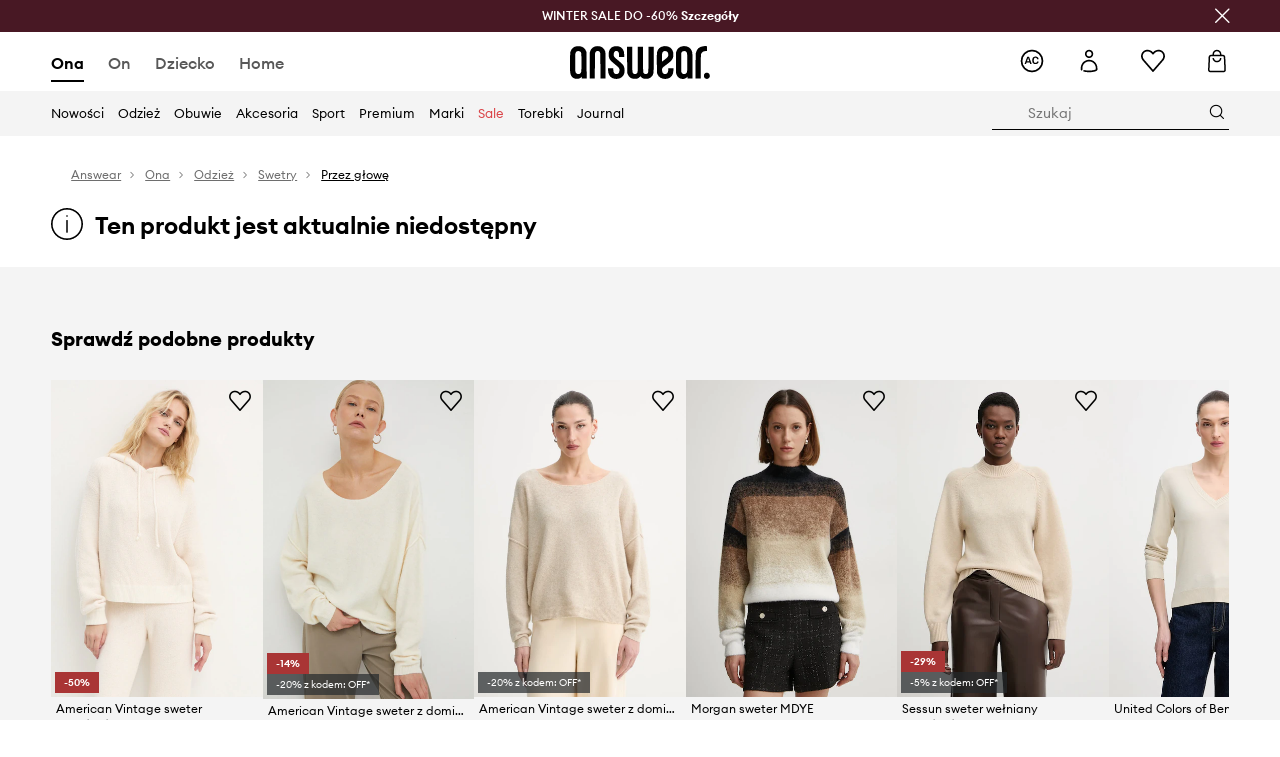

--- FILE ---
content_type: text/css
request_url: https://cdn.ans-media.com/assets/front/multi/static/css/footerUpperMenu.b89e09dc3f9b389c11f1-v3.css
body_size: 715
content:
.UpperMenuMobile__upper__rsj\+2{width:100%;min-height:565px}@media(min-width: 48rem){.UpperMenuMobile__upper__rsj\+2{min-height:unset;width:auto;flex:1 1;margin:24px 50px 0 0}}@media(min-width: 75rem){.UpperMenuMobile__upper__rsj\+2{min-height:565px;border-bottom:none}}.UpperMenuMobile__upperSmaller__ivxAo{width:100%;min-height:220px}.UpperMenuMobile__accordionHeader__1WQEY .icon{font-size:.875rem;top:50%}.UpperMenuMobile__accordionContent__-YHlh{border-bottom:1px solid #ededed}.UpperMenuMobile__accordionContent__-YHlh li{font-size:.875rem;font-weight:400;padding:10px 0;line-height:1.375rem;margin:0}.UpperMenuMobile__accordionContent__-YHlh li:last-child{margin-bottom:32px}.UpperMenuMobile__accordionContent__-YHlh li a{font-size:.875rem;font-weight:400}
.UpperMenuDesktop__upperHeading__zkRMe{font-size:.875rem;font-weight:700;display:block;line-height:1.375rem;margin:24px 0}@media(min-width: 48rem){.UpperMenuDesktop__upperHeading__zkRMe{margin-top:48px;margin-bottom:30px;padding:0;cursor:default}}.UpperMenuDesktop__upperHeadingWithIcons__yabcN{margin:48px 0 0 0}.UpperMenuDesktop__tab__NMsoq{width:100%;padding:0;margin-left:0;border-bottom:1px solid #ededed}@media(min-width: 48rem){.UpperMenuDesktop__tab__NMsoq{width:50%;border-bottom:none;padding:0 32px 32px 32px}.UpperMenuDesktop__tab__NMsoq ul{display:block;margin-left:0px}}@media(min-width: 75rem){.UpperMenuDesktop__tab__NMsoq{border-right:1px solid #ededed;border-bottom:1px solid #ededed}}.UpperMenuDesktop__tab__NMsoq ul{display:block;padding-bottom:32px}.UpperMenuDesktop__tab__NMsoq ul>li{padding:10px 0;margin-left:0}.UpperMenuDesktop__tab__NMsoq ul>li>a{font-size:.875rem;font-weight:400}
.UpperMenuMobile__upper__34p3M{width:100%;min-height:565px}@media(min-width: 48rem){.UpperMenuMobile__upper__34p3M{min-height:unset;width:30%}}@media(min-width: 75rem){.UpperMenuMobile__upper__34p3M{flex:1;width:auto;padding:5px}}.UpperMenuMobile__upperSmaller__jXMt\+{width:100%;min-height:515px}.UpperMenuMobile__accordionHeader__ExcoG{border-bottom:1px solid #e5e5e5;padding:17px 0 !important;margin-top:-1px}.UpperMenuMobile__accordionHeader__ExcoG .icon{font-weight:400;font-size:.875rem;top:50%}.UpperMenuMobile__accordionHeader__ExcoG span{font-weight:700;line-height:1.375rem}.UpperMenuMobile__accordionContent__fNv8o li:first-child{margin-top:10px}.UpperMenuMobile__accordionContent__fNv8o li:last-child{padding-bottom:15px;border-bottom:1px solid #e5e5e5}
.UpperMenuDesktop__upperHeading__rh737{font-weight:700;font-size:.75rem;cursor:pointer;display:block;position:relative;color:#000;padding:5px 0;margin:0 0 7px 0}@media(min-width: 48rem){.UpperMenuDesktop__upperHeading__rh737{font-weight:500;padding:0;cursor:default}.UpperMenuDesktop__upperHeading__rh737:before,.UpperMenuDesktop__upperHeading__rh737:after{display:none}.UpperMenuDesktop__upperHeading__rh737:not(:first-child){margin-top:56px}}.UpperMenuDesktop__tab__lTZ-C ul{margin-left:10px}@media(min-width: 75rem){.UpperMenuDesktop__tab__lTZ-C ul{margin-left:0}}.UpperMenuDesktop__tab__lTZ-C ul li:last-child{margin-bottom:10px}@media(min-width: 75rem){.UpperMenuDesktop__tab__lTZ-C ul li:last-child{margin-bottom:0}}
.UpperMenuDesktop__upperIcons__e1sld{background:#fff;margin:8px 16px 8px 0}.UpperMenuDesktop__upperHeading__5B6dW{font-weight:700;font-size:.75rem;display:block;line-height:1.375rem;margin:24px 0;color:#7d7d7d;text-transform:uppercase}@media(min-width: 48rem){.UpperMenuDesktop__upperHeading__5B6dW{margin-top:56px;margin-bottom:16px;line-height:.875rem;padding:0;cursor:default}}.UpperMenuDesktop__upperHeadingWithIcons__uDc4K{margin:48px 0 0}.UpperMenuDesktop__tab__nQTmg{width:100%;padding:0;margin-left:0}@media(min-width: 48rem){.UpperMenuDesktop__tab__nQTmg{width:50%;border-bottom:none;padding:0 32px 48px 0}.UpperMenuDesktop__tab__nQTmg ul{display:block;margin-left:0}}.UpperMenuDesktop__tab__nQTmg ul{display:block;padding-bottom:32px}.UpperMenuDesktop__tab__nQTmg ul>li{padding:10px 0;margin-left:0}.UpperMenuDesktop__tab__nQTmg ul>li>a{font-weight:400;font-size:.875rem;line-height:1rem}
.UpperMenuMobile__upper__BEvBU{width:100%;margin-top:12px;min-height:595px}@media(min-width: 48rem){.UpperMenuMobile__upper__BEvBU{min-height:unset;width:auto;flex:1 1;margin:24px 50px 0 0}}@media(min-width: 75rem){.UpperMenuMobile__upper__BEvBU{border-bottom:none}}.UpperMenuMobile__upperSmaller__rruCy{width:100%;margin-top:12px;min-height:550px}.UpperMenuMobile__accordionHeader__Wf1Sv{font-weight:700;color:#000;padding-block:28px 24px;font-size:.75rem;line-height:.875rem}.UpperMenuMobile__accordionHeader__Wf1Sv .icon{font-weight:700;font-size:.5rem;top:50%}.UpperMenuMobile__accordionContent__dZnsZ{padding-bottom:0 !important}.UpperMenuMobile__accordionContent__dZnsZ li{font-weight:400;font-size:.875rem;padding:8px 0;line-height:1.375rem;margin-left:20px}.UpperMenuMobile__accordionContent__dZnsZ li:last-child{margin-bottom:14px}.UpperMenuMobile__accordionContent__dZnsZ li a{font-weight:400;font-size:.875rem}.UpperMenuMobile__accordionLabel__A18uS{font-weight:700;font-size:.75rem;color:#8e8e8e;line-height:.875rem}.UpperMenuMobile__accordionIcon__avfZN{font-size:1.25rem;line-height:1.5rem;position:absolute;top:34px;right:0}
